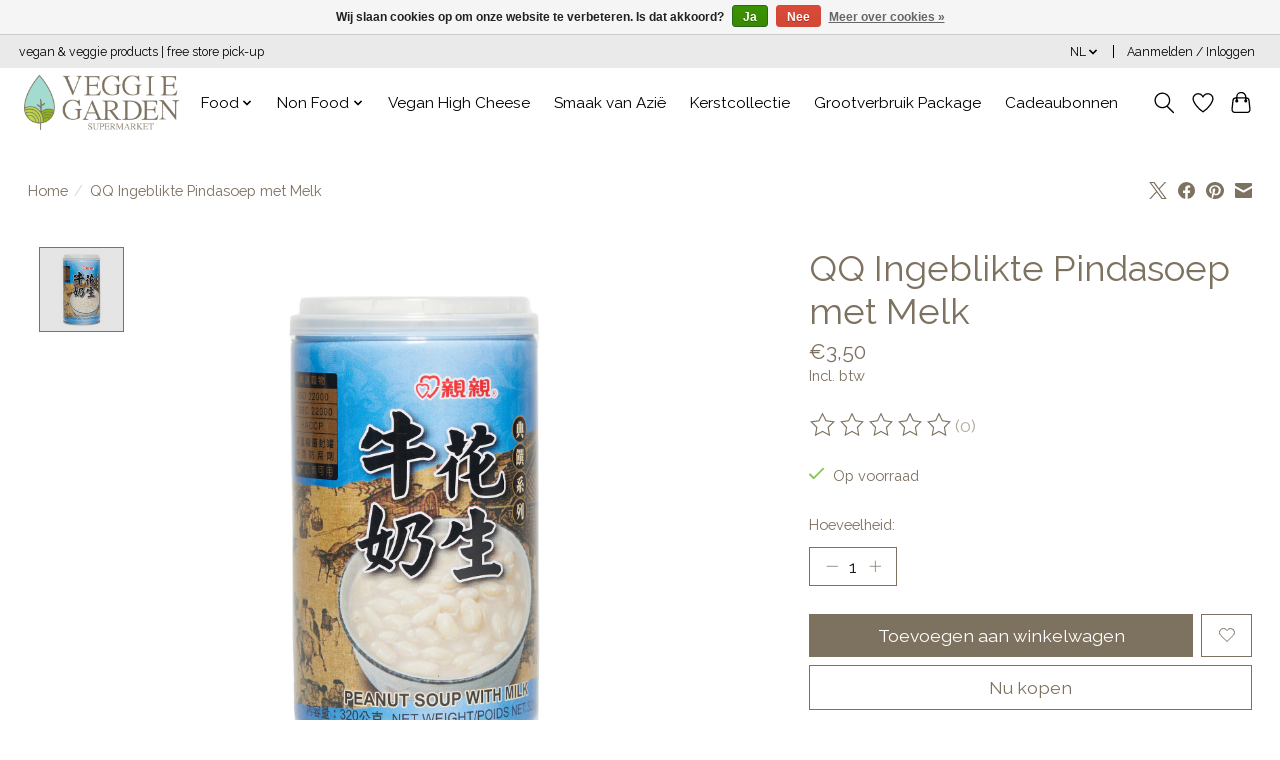

--- FILE ---
content_type: text/css; charset=UTF-8
request_url: https://cdn.webshopapp.com/shops/306878/themes/174583/assets/settings.css?2026012723082720210104192718
body_size: 422
content:
:root {
  --color-primary: #7d7160;
  --color-bg: #ffffff;
  --color-contrast-higher: #7d7160;
  --color-contrast-high: rgba(#7d7160, .75);
  --color-contrast-medium: rgba(#7d7160, .5);
  --color-contrast-lower: rgba(#7d7160, .15);
  --font-primary: Raleway;
  --font-headings: Raleway;
}
.color-contrast-medium {
  color: rgba(125, 113, 96, 0.5);
}
.color-contrast-low {
  color: rgba(125, 113, 96, 0.3);
}
.bg-contrast-lower, .bones__line, .s-tabs__list::after {
  background-color: rgba(125, 113, 96, 0.15);
}
.main-header__top-section {
  background-color: #eaeaea;
  color: #000000;
}
.main-header__top-section .main-header__link, .main-header__top-section .main-header__link:hover {
  color: #000000;
}
.main-header__logo {
  height: 55px;
}
.main-header__mobile-content .main-header__logo {
  height: 41.25px;
}
.main-header__nav::before {
  height: calc(41.25px + (var(--space-xxs) *2));
}
.main-header--mobile .main-header__item:not(:last-child) {
  border-bottom: 1px solid rgba(0, 0, 0, 0.2);
}
.main-header--mobile .main-header__dropdown, .main-footer .border-top, .main-footer.border-top {
  border-top: 1px solid rgba(0, 0, 0, 0.2);
}
.btn--primary {
  background-color: #7d7160;
  color: #ffffff;
}
.btn--primary:hover {
  background-color: rgba(125, 113, 96, 0.65);
}
.bundle__plus {
  background-color: #7d7160;
  color: #ffffff;
}
body {
  background-color: #ffffff;
  color: #7d7160;
}
.bg {
  background-color: #ffffff;
}
.main-header:not(.main-header--transparent), .main-footer, .coming-soon {
  background-color: #ffffff;
  color: #000000;
  --color-bg: #ffffff;
}
.main-header__search-form.bg {
  background-color: #ffffff;
}
@media (min-width: 64rem) {
  .dropdown__menu, .main-header__dropdown {
    background-color: #ffffff;
  }
  .main-header__dropdown-link {
    color: #7d7160;
  }
}


--- FILE ---
content_type: text/css; charset=UTF-8
request_url: https://cdn.webshopapp.com/shops/306878/themes/174583/assets/custom.css?2026012723082720210104192718
body_size: 1550
content:
/* 20260117150731 - v2 */
.gui,
.gui-block-linklist li a {
  color: #7d7160;
}

.gui-page-title,
.gui a.gui-bold,
.gui-block-subtitle,
.gui-table thead tr th,
.gui ul.gui-products li .gui-products-title a,
.gui-form label,
.gui-block-title.gui-dark strong,
.gui-block-title.gui-dark strong a,
.gui-content-subtitle {
  color: #7d7160;
}

.gui-block-inner strong {
  color: #b1a99f;
}

.gui a {
  color: #76c61b;
}

.gui-input.gui-focus,
.gui-text.gui-focus,
.gui-select.gui-focus {
  border-color: #76c61b;
  box-shadow: 0 0 2px #76c61b;
}

.gui-select.gui-focus .gui-handle {
  border-color: #76c61b;
}

.gui-block,
.gui-block-title,
.gui-buttons.gui-border,
.gui-block-inner,
.gui-image {
  border-color: #8d8d8d;
}

.gui-block-title {
  color: #7d7160;
  background-color: #ffffff;
}

.gui-content-title {
  color: #7d7160;
}

.gui-form .gui-field .gui-description span {
  color: #7d7160;
}

.gui-block-inner {
  background-color: #f4f4f4;
}

.gui-block-option {
  border-color: #ededed;
  background-color: #f9f9f9;
}

.gui-block-option-block {
  border-color: #ededed;
}

.gui-block-title strong {
  color: #7d7160;
}

.gui-line,
.gui-cart-sum .gui-line {
  background-color: #cbcbcb;
}

.gui ul.gui-products li {
  border-color: #dcdcdc;
}

.gui-block-subcontent,
.gui-content-subtitle {
  border-color: #dcdcdc;
}

.gui-faq,
.gui-login,
.gui-password,
.gui-register,
.gui-review,
.gui-sitemap,
.gui-block-linklist li,
.gui-table {
  border-color: #dcdcdc;
}

.gui-block-content .gui-table {
  border-color: #ededed;
}

.gui-table thead tr th {
  border-color: #cbcbcb;
  background-color: #f9f9f9;
}

.gui-table tbody tr td {
  border-color: #ededed;
}

.gui a.gui-button-large,
.gui a.gui-button-small {
  border-color: #8d8d8d;
  color: #7d7160;
  background-color: #ffffff;
}

.gui a.gui-button-large.gui-button-action,
.gui a.gui-button-small.gui-button-action {
  border-color: #8d8d8d;
  color: #000000;
  background-color: #ffffff;
}

.gui a.gui-button-large:active,
.gui a.gui-button-small:active {
  background-color: #cccccc;
  border-color: #707070;
}

.gui a.gui-button-large.gui-button-action:active,
.gui a.gui-button-small.gui-button-action:active {
  background-color: #cccccc;
  border-color: #707070;
}

.gui-input,
.gui-text,
.gui-select,
.gui-number {
  border-color: #8d8d8d;
  background-color: #ffffff;
}

.gui-select .gui-handle,
.gui-number .gui-handle {
  border-color: #8d8d8d;
}

.gui-number .gui-handle a {
  background-color: #ffffff;
}

.gui-input input,
.gui-number input,
.gui-text textarea,
.gui-select .gui-value {
  color: #000000;
}

.gui-progressbar {
  background-color: #76c61b;
}

/* custom */
/*Kristian, Lightspeed, 28-02-2021:, hide offers in footer] BEGIN */
#footercontainer > div.container > div > div:nth-child(2) > ul > li:nth-child(3) {
    display: none;
}
/*Kristian, Lightspeed, 28-02-2021:, hide offers in footer] END */

/*Joram, Lightspeed, 28-09-2020:, [maintenance demo bar] BEGIN */
.wsa-demobar {
  font-size: 2em !important;
  color: #333 !important;
  padding-top: 1000px;
  height: 100% !important;
  background: url("https://cdn.webshopapp.com/shops/306878/files/420765172/site-under-mantentince.jpg")!important;
  background-repeat: no-repeat!important;
  background-size: cover!important;
}
.wsa-demobar a {
    display: none;
}
.wsa-demobar .close {
    display: none !important;
}

/*Joram. Binsbergen, Lightspeed, 28-09-2020:, [maintenance demo bar] END*/

/*BEGIN - JEFFREY BRIGNAS - 09-29-20 | To add background image for demo bar on mobile view*/
@media only screen and (max-width: 600px) {
  .wsa-demobar {
    font-size: 2em !important;
  color: #333 !important;
  padding-top: 1000px;
  height: 100% !important;
  background: url("https://cdn.webshopapp.com/shops/306878/files/420765344/site-under-mantentince-cell.jpg")!important;
  background-repeat: no-repeat!important;
  background-size: cover!important;
}
}
.wsa-demobar a {
    display: none;
}
.wsa-demobar .close {
    display: none !important;
}
/*END - JEFFREY BRIGNAS - 09-29-20 */
/*Eduard Lordan, 1/27/2020, remove social icons in the product page, BEGIN*/
.share42init {
display: none !important;
}
/*Eduard Lordan, 1/27/2020, remove social icons in the product page, END*/
/* Roel LightspeedHQ - 01 Feb 2021 - Remove new products - START*/ 
a[title="Nieuwe producten"] {
    display: none;
}
/* Roel LightspeedHQ - 01 Feb-2021 - END */

/* Name: Will G | Date: February 2, 2021 | Ticket: #1629754 | Reason: Remove New Product as the bottom of the page |  Begin. */
#footercontainer > div.container > div > div:nth-child(2) > ul > li:nth-child(2) > a {
  display:none;
}
/* Name: Will G | Date: February 2, 2021 | Ticket: | End. */

/* Valentijn Aerts LightspeedHQ - 04-02-2021 - Make brand images smaller and align left - START */
.collectionheader.right {
	width: 450px; float: left !important
}
/* Valentijn Aerts LightspeedHQ - END */

/* BEGIN - JEFFREY BRIGNAS - 02-05-21 | TO REMOVE RSS FEED LINK FROM THE FOOTER*/
#footercontainer > div.container > div > div:nth-child(2) > ul > li:nth-child(5) {
  display: none !important;
}
/* END - JEFFREY BRIGNAS - 02-05-21*/
/* BEGIN - JEFFREY BRIGNAS - 02-05-21 | TO CHANGE BRAND IMAGE WIDTH*/
#contentcontainer > div.container.relative > div > div > div > div.collectionheader.right > img{
  max-width: 50%;
}

/* END - JEFFREY BRIGNAS - 02-05-21*/


h3.feattitle {
  display: none;
}

/* Name: Gabriel Sabbag | Date: February 9, 2021  | Reason: Change the filter space between titles | Begin. */
h4 {
  margin-top: 1em !important;
}
/* Name: Gabriel Sabbag | Date: February 9, 2021  | Reason: Change the filter space between titles | Begin. */

/* Mohammad Mirza | Ticket: 1644892 | Feb 10, 2020 */
/* Image on Service page appears too large, put code in to shrink it down to screen size */
 @media only screen and (max-width: 600px) {
 div.gui-col2-right-col1.gui-div-faq-questions > p > img{
   width: 100% !important;
   height: auto !important;
  }
} 
/* END */
/*Category spacing Marc S Start 1646916*/
.homebanners {
min-height: auto !important;
}

/*Category spacing Marc S END*/

/* Mohammad Mirza | Ticket: 1647073 | Feb 12, 2021 */
/* Creates a border around the upsell box */
div.gui-block.gui-div-cart-block-related.gui-div-cart-block-upsells{
  border: 2px;
  border-style: solid;
  border-color: red;
}
/* END */


--- FILE ---
content_type: text/javascript;charset=utf-8
request_url: https://www.veggiegarden.nl/nl/services/stats/pageview.js?product=116406234&hash=5af8
body_size: -412
content:
// SEOshop 29-01-2026 21:24:30